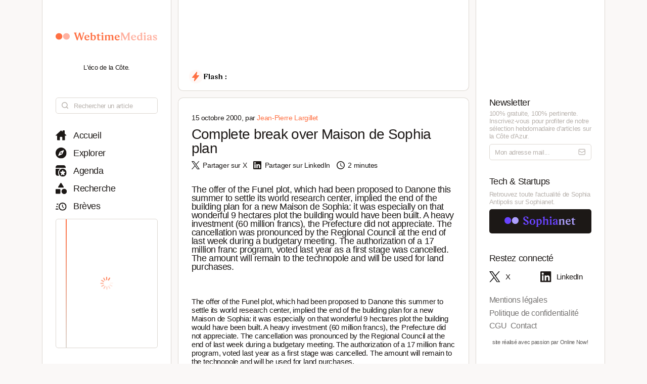

--- FILE ---
content_type: application/javascript; charset=utf-8
request_url: https://www.webtimemedias.com/_next/static/j4VVonycBY0r9ddPt5Uef/_buildManifest.js
body_size: 359
content:
self.__BUILD_MANIFEST=function(s,a,e,t,c,r,u,i,n){return{__rewrites:{afterFiles:[],beforeFiles:[],fallback:[]},__routerFilterStatic:{numItems:0,errorRate:1e-4,numBits:0,numHashes:null,bitArray:[]},__routerFilterDynamic:{numItems:0,errorRate:1e-4,numBits:t,numHashes:null,bitArray:[]},"/":[s,a,e,r,"static/chunks/pages/index-59d62711d57d54ea.js"],"/404":[s,"static/chunks/pages/404-c8daf1bc23c24a8d.js"],"/500":[s,"static/chunks/pages/500-c527e268e9fae438.js"],"/_error":[s,"static/chunks/pages/_error-2a1b742b56409a91.js"],"/agenda":[s,a,e,r,"static/chunks/pages/agenda-6e67b1c05dd71cb6.js"],"/article/[slug]":[s,a,"static/chunks/801-03e82bca220e202c.js",e,"static/css/ccffa630fa5d7d09.css","static/chunks/pages/article/[slug]-b94e654b1cbb9a18.js"],"/author/[author]":[s,a,e,c,"static/chunks/pages/author/[author]-ffb55dff6d24844e.js"],"/category/[category]":[s,a,e,c,"static/chunks/pages/category/[category]-fc3360529618f820.js"],"/explore":[s,a,e,c,"static/chunks/pages/explore-79febb4ab96ebece.js"],"/legal/[type]":[s,a,"static/chunks/376-4b0343f4ae453b9c.js",e,"static/css/fb8f466b0a965273.css","static/chunks/pages/legal/[type]-136c866812d1e9a1.js"],"/newsletter":[s,a,e,c,"static/chunks/pages/newsletter-074ef2565ab4afbd.js"],"/search":[s,a,e,n,"static/chunks/pages/search-81c6bc893bedf96b.js"],"/search/[query]":[s,a,e,n,"static/chunks/pages/search/[query]-843eedf5c08ec400.js"],"/shorts":[s,a,e,r,"static/chunks/pages/shorts-f0e3fee76dbf7899.js"],sortedPages:["/","/404","/500","/_app","/_error","/agenda","/article/[slug]","/author/[author]","/category/[category]","/explore","/legal/[type]","/newsletter","/search","/search/[query]","/shorts"]}}("static/chunks/965-e3a3c044d52d8469.js","static/chunks/884-1cd83b078bfd3eb3.js","static/chunks/163-e72b492372918cf5.js",0,"static/css/ca4528a1fc05a23d.css","static/css/16a17ded915df1c8.css",0,0,"static/css/ef9bc3ebfc93dc2b.css"),self.__BUILD_MANIFEST_CB&&self.__BUILD_MANIFEST_CB();

--- FILE ---
content_type: application/javascript; charset=utf-8
request_url: https://www.webtimemedias.com/_next/static/chunks/163-e72b492372918cf5.js
body_size: 6839
content:
(self.webpackChunk_N_E=self.webpackChunk_N_E||[]).push([[163],{1045:(e,t,a)=>{"use strict";a.d(t,{A:()=>h});var s=a(4848);a(6715);var i=a(9965),c=a.n(i),l=a(4335),r=a(6540);a(9235);var n=a(1322),o=a.n(n);let d=async e=>(await l.A.get("/api/ads",{headers:{query:e}})).data.data.data[0],h=e=>{let{spot:t}=e,[a,i]=(0,r.useState)(null);return((0,r.useEffect)(()=>{d(t).then(e=>{i(e)})},[t]),"top-banner"===t||"bottom-banner"===t)?(0,s.jsxs)(s.Fragment,{children:[null!=a&&(0,s.jsx)("a",{className:o().banner,href:a.link,target:"_blank",rel:"noreferrer",children:(0,s.jsx)(c(),{src:"https://".concat("sophianet.directus.app","/assets/").concat(a.visual),alt:"ad visual",layout:"fill",objectFit:"cover",priority:!0})}),void 0===a&&null!==a&&(0,s.jsx)("a",{className:o().banner,href:"/article/webtimemedias-se-reinvente-lui-aussi",target:"_blank",title:"D\xe9couvrir les nouveaut\xe9s",rel:"noreferrer",children:(0,s.jsx)(c(),{src:"/defbanner2.jpg",alt:"visual",layout:"fill",objectFit:"cover",priority:!0})})]}):"right-side-cube"===t?(0,s.jsx)(s.Fragment,{children:null!=a&&(0,s.jsx)("a",{className:o().cube,href:a.link,target:"_blank",rel:"noreferrer",children:(0,s.jsx)(c(),{src:"https://".concat("sophianet.directus.app","/assets/").concat(a.visual),alt:"ad visual",layout:"fill",objectFit:"cover",priority:!0})})}):(0,s.jsx)(s.Fragment,{})}},863:(e,t,a)=>{"use strict";a.d(t,{i:()=>m});var s=a(4848),i=a(9965),c=a.n(i),l=a(3748),r=a(2459),n=a(6540),o=a(9235),d=a(6715),h=a(1897);let m=e=>{let{type:t,title:a,slug:i,cover:m,readingTime:p,categories:u,dateCreated:x,sponsoredSlider:j,agenda:v,agenda_end:g}=e,y=(0,d.useRouter)(),[N,b]=(0,n.useState)(!1),_=()=>{b(!0)};return 1===t?(0,s.jsxs)(s.Fragment,{children:[(0,s.jsxs)("div",{className:"article-box big",children:[(0,s.jsxs)("div",{className:"cover",onClick:()=>{y.push("/article/".concat(i))},children:[!N&&(0,s.jsx)("div",{className:"loader",children:(0,s.jsx)(o.a,{})}),(0,s.jsx)(c(),{src:"https://".concat("sophianet.directus.app","/assets/").concat(m),alt:a,layout:"fill",objectFit:"cover",priority:!0,onLoad:_})]}),(0,s.jsxs)("div",{className:"content",children:[(0,s.jsxs)("div",{className:"top",children:[(0,s.jsx)("div",{className:"categories",children:u}),(0,s.jsx)("h3",{className:"title",children:a}),(0,s.jsx)("p",{className:"date",children:"Publi\xe9 le ".concat(l.p6(x)," \xe0 ").concat(l.nW(x))})]}),(0,s.jsxs)("div",{className:"bottom",children:[(0,s.jsx)(r.y,{type:"classic",size:"big",title:"Lire l'article",path:"/article/".concat(i)}),(0,s.jsxs)("div",{className:"reading-time",title:"Le temps de lecture est estim\xe9 \xe0 ".concat(p," minutes"),children:[(0,s.jsx)("div",{className:"icon",children:(0,s.jsx)(c(),{src:"/icons/sophianet-time.svg",alt:"Temps de lecture",layout:"fill",objectFit:"contain",priority:!0})}),(0,s.jsx)("p",{className:"text",children:"".concat(p," minutes")})]})]})]})]}),(0,s.jsx)("div",{className:"separator"})]}):2===t?(0,s.jsxs)(s.Fragment,{children:[j&&(0,s.jsx)(h.Ap,{type:"category",title:j.sponsored,category:j.id,sponsored:!0}),(0,s.jsxs)("article",{className:"article-box small",children:[(0,s.jsxs)("div",{className:"cover",onClick:()=>{y.push("/article/".concat(i))},children:[!N&&(0,s.jsx)("div",{className:"loader",children:(0,s.jsx)(o.a,{})}),(0,s.jsx)(c(),{src:"https://".concat("sophianet.directus.app","/assets/").concat(m),alt:a,layout:"fill",objectFit:"cover",onLoad:_})]}),(0,s.jsxs)("div",{className:"content",children:[(0,s.jsxs)("div",{className:"top",children:[(0,s.jsx)("div",{className:"categories",children:u}),(0,s.jsx)("h3",{className:"title",children:a}),(0,s.jsx)("p",{className:"date",children:"Publi\xe9 le ".concat(l.p6(x)," \xe0 ").concat(l.nW(x))})]}),(0,s.jsxs)("div",{className:"bottom",children:[(0,s.jsx)(r.y,{type:"classic",size:"small",title:"Lire l'article",path:"/article/".concat(i)}),(0,s.jsxs)("div",{className:"reading-time",title:"Le temps de lecture est estim\xe9 \xe0 ".concat(p," minutes"),children:[(0,s.jsx)("div",{className:"icon",children:(0,s.jsx)(c(),{src:"/icons/sophianet-time.svg",alt:"Temps de lecture",layout:"fill",objectFit:"contain"})}),(0,s.jsx)("p",{className:"text",children:"".concat(p," minutes")})]})]})]})]})]}):3===t?(0,s.jsx)(s.Fragment,{children:(0,s.jsxs)("article",{className:"article-box short",onClick:()=>{y.push("/article/".concat(i))},children:[(0,s.jsx)("div",{className:"categories",children:u}),(0,s.jsx)("h3",{className:"title",children:a}),(0,s.jsx)("p",{className:"date",children:"".concat(l.p6(x)," \xe0 ").concat(l.nW(x))})]})}):4===t?(new Date().setHours(0,0,0,0),new Date(v).setHours(0,0,0,0),(0,s.jsx)(s.Fragment,{children:(0,s.jsxs)("article",{className:"article-box short agenda",onClick:()=>{y.push("/article/".concat(i))},children:[(0,s.jsxs)("div",{className:"agenda-date",children:[v&&"".concat(l.p6(v)," → "),l.p6(g)]}),(0,s.jsx)("h3",{className:"title",children:a})]})})):void 0}},2459:(e,t,a)=>{"use strict";a.d(t,{y:()=>n});var s=a(4848),i=a(9965),c=a.n(i),l=a(1106),r=a.n(l);let n=e=>"navigation"===e.type?(0,s.jsxs)("a",{className:"button ".concat(e.selected),onClick:e.action,title:e.title,children:[(0,s.jsx)("div",{className:"icon",children:(0,s.jsx)(c(),{src:e.icon,alt:e.title,layout:"fill",objectFit:"contain",priority:!0})}),(0,s.jsx)("p",{className:"text",children:e.title})]}):"social"===e.type?(0,s.jsxs)("a",{className:"button",href:e.path,title:"Visiter notre page ".concat(e.title),target:"_blank",rel:"noreferrer",children:[(0,s.jsx)("div",{className:"icon",children:(0,s.jsx)(c(),{src:e.icon,alt:e.title,layout:"fill",objectFit:"contain",priority:!0})}),(0,s.jsx)("p",{className:"text",children:e.title})]}):"page-bottom"===e.type?(0,s.jsxs)("a",{className:"button",href:e.path,title:e.title,children:[(0,s.jsx)("div",{className:"icon",children:(0,s.jsx)(c(),{src:e.icon,alt:e.title,layout:"fill",objectFit:"contain",priority:!0})}),(0,s.jsx)("p",{className:"text",children:e.title})]}):"classic"===e.type?(0,s.jsx)("a",{className:"button",href:e.path,title:e.title,children:(0,s.jsx)("p",{className:"text",children:e.title})}):"legal"===e.type?(0,s.jsx)(r(),{href:e.path,legacyBehavior:!0,children:(0,s.jsx)("a",{className:"button legal",title:e.title,children:(0,s.jsx)("p",{className:"text",children:e.title})})}):null},9524:(e,t,a)=>{"use strict";a.d(t,{Hx:()=>h});var s=a(4848),i=a(6715),c=a(9965),l=a.n(c),r=a(4335),n=a(6540),o=a(1045);let d=async()=>(await r.A.get("/api/flash")).data,h=()=>{let e=(0,i.useRouter)(),[t,a]=(0,n.useState)([[],[],[]]);return(0,n.useEffect)(()=>{d().then(e=>{a(e.data.data),0===e.data.data.length&&a([{title:"WebtimeMedias : L'\xe9co de la C\xf4te",slug:""}])})},[]),(0,s.jsxs)("div",{className:"flash",children:[(0,s.jsx)(o.A,{spot:"top-banner"}),(0,s.jsxs)("div",{className:"responsive-header",children:[(0,s.jsx)("div",{className:"close-menus",onClick:()=>{document.querySelector(".left .fixed").classList.remove("active"),document.querySelector(".right .fixed").classList.remove("active"),document.querySelector(".flash .responsive-header .close-menus").classList.remove("active")}}),(0,s.jsx)("div",{className:"toggle-left",onClick:()=>{document.querySelector(".left .fixed").classList.add("active"),document.querySelector(".flash .responsive-header .close-menus").classList.add("active")},children:(0,s.jsx)(l(),{src:"/icons/sophianet-menu.svg",alt:"Ouvrir le menu",layout:"fill",objectFit:"contain",priority:!0})}),(0,s.jsx)("div",{className:"icon",onClick:()=>e.push("/"),title:"Retourner \xe0 l'accueil",children:(0,s.jsx)(l(),{src:"/webtimemedias.svg",alt:"Logo WebtimeMedias",layout:"fill",objectFit:"contain",priority:!0})}),(0,s.jsx)("div",{className:"toggle-right",onClick:()=>{document.querySelector(".right .fixed").classList.add("active"),document.querySelector(".flash .responsive-header .close-menus").classList.add("active")},children:(0,s.jsx)(l(),{src:"/icons/sophianet-sparkles.svg",alt:"Ouvrir le menu",layout:"fill",objectFit:"contain",priority:!0})})]}),(0,s.jsxs)("div",{className:"inner",children:[(0,s.jsxs)("div",{className:"title",children:[(0,s.jsxs)("div",{className:"icon",children:[(0,s.jsx)(l(),{src:"/icons/sophianet-flash2.svg",alt:"Flash",layout:"fill",objectFit:"contain",priority:!0}),(0,s.jsx)("div",{className:"circle"})]}),(0,s.jsx)("div",{className:"text",children:(0,s.jsx)(l(),{src:"/icons/sophianet-flash-text.svg",alt:"Flash :",layout:"fill",objectFit:"contain",priority:!0})})]}),(0,s.jsx)("div",{className:"featured",children:(0,s.jsx)("div",{className:"wrapper",children:[[],[],[]].map((e,a)=>(0,s.jsx)("div",{children:t.map((e,t)=>(0,s.jsx)("a",{href:e.slug?"/article/".concat(e.slug):"/",title:e.title,children:e.title},t))},a))})})]})]})}},9235:(e,t,a)=>{"use strict";a.d(t,{a:()=>l});var s=a(4848),i=a(400),c=a.n(i);let l=()=>(0,s.jsxs)("div",{className:c().loader,children:[(0,s.jsx)("div",{}),(0,s.jsx)("div",{}),(0,s.jsx)("div",{}),(0,s.jsx)("div",{}),(0,s.jsx)("div",{}),(0,s.jsx)("div",{}),(0,s.jsx)("div",{}),(0,s.jsx)("div",{}),(0,s.jsx)("div",{}),(0,s.jsx)("div",{}),(0,s.jsx)("div",{}),(0,s.jsx)("div",{})]})},1885:(e,t,a)=>{"use strict";a.d(t,{O:()=>d});var s=a(4848),i=a(3368),c=a.n(i),l=a(8133),r=a.n(l);let n=e=>e.includes("Pierre Largillet")?e.replace("Pierre Largillet","Jean-Pierre Largillet"):e.replace(/\b(\w+)\s+\1\b/g,"$1"),o=(e,t)=>{if(t)return t;let a=null==e?void 0:e.match(/<p[^>]*>(.*?)<\/p>/);return a?a[1].replace(/<[^>]*>/g,"").replace(/&nbsp;/g," ").replace(/&amp;/g,"&").replace(/&lt;/g,"<").replace(/&gt;/g,">").replace(/&quot;/g,'"').replace(/&#039;/g,"'").trim():"WebTime Medias - L'\xe9co de la C\xf4te"},d=e=>{let{title:t,description:a,type:i="website",cover:l,coverLink:d,canonicalUrl:h,publishedTime:m,modifiedTime:p,author:u="WebtimeMedias",keywords:x="",newsKeywords:j="",section:v="Economy",imageWidth:g=1200,imageHeight:y=630,content:N=""}=e,b="".concat(t," | WebtimeMedias"),_=l?d:"https://webtimemedias.com/webcover.jpg",f=h||"https://webtimemedias.com/",w=n(u),S=o(N,a);return(0,s.jsxs)(s.Fragment,{children:[(0,s.jsxs)(c(),{children:[(0,s.jsx)("title",{children:b}),(0,s.jsx)("meta",{charSet:"UTF-8"}),(0,s.jsx)("meta",{name:"viewport",content:"width=device-width, initial-scale=1.0, maximum-scale=5.0"}),(0,s.jsx)("meta",{name:"description",content:S}),(0,s.jsx)("meta",{name:"robots",content:"index, follow"}),(0,s.jsx)("link",{rel:"canonical",href:f}),(0,s.jsx)("meta",{name:"keywords",content:x}),j&&(0,s.jsx)("meta",{name:"news_keywords",content:j}),(0,s.jsx)("meta",{property:"og:title",content:b}),(0,s.jsx)("meta",{property:"og:type",content:i}),(0,s.jsx)("meta",{property:"og:site_name",content:"WebtimeMedias"}),(0,s.jsx)("meta",{property:"og:locale",content:"fr_FR"}),(0,s.jsx)("meta",{property:"og:description",content:S}),(0,s.jsx)("meta",{property:"og:url",content:f}),(0,s.jsx)("meta",{property:"og:image",content:_}),(0,s.jsx)("meta",{property:"og:image:width",content:g.toString()}),(0,s.jsx)("meta",{property:"og:image:height",content:y.toString()}),(0,s.jsx)("meta",{property:"og:image:alt",content:S.slice(0,100)}),(0,s.jsx)("meta",{name:"twitter:card",content:"summary_large_image"}),(0,s.jsx)("meta",{name:"twitter:site",content:"@_sophianet"}),(0,s.jsx)("meta",{name:"twitter:creator",content:"@_sophianet"}),(0,s.jsx)("meta",{name:"twitter:title",content:b}),(0,s.jsx)("meta",{name:"twitter:description",content:S}),(0,s.jsx)("meta",{name:"twitter:image",content:_}),(0,s.jsx)("meta",{name:"twitter:image:alt",content:S.slice(0,100)}),"article"===i&&(0,s.jsxs)(s.Fragment,{children:[(0,s.jsx)("meta",{property:"article:published_time",content:m}),(0,s.jsx)("meta",{property:"article:modified_time",content:p}),(0,s.jsx)("meta",{property:"article:author",content:w}),(0,s.jsx)("meta",{property:"article:section",content:v})]}),(0,s.jsx)("link",{rel:"preload",href:_,as:"image"}),(0,s.jsx)("link",{rel:"icon",href:"/wtm1_favicon.svg"}),(0,s.jsx)("script",{type:"application/ld+json",children:JSON.stringify({"@context":"https://schema.org","@type":"article"===i?"NewsArticle":"WebSite",headline:b,image:[_],datePublished:m,dateModified:p,author:{"@type":"Person",name:w},publisher:{"@type":"Organization",name:"WebtimeMedias",logo:{"@type":"ImageObject",url:"https://webtimemedias.com/spn1_favicon.svg"}},description:S,mainEntityOfPage:f})}),"article"===i&&(0,s.jsx)("script",{type:"application/ld+json",children:JSON.stringify({"@context":"https://schema.org","@type":"NewsArticle",headline:t.length>110?t.substring(0,107)+"...":t,name:b,image:[_],datePublished:m,dateModified:p,author:{"@type":"Person",name:w},publisher:{"@type":"Organization",name:"WebtimeMedias",logo:{"@type":"ImageObject",url:"https://webtimemedias.com/wtm1_favicon.svg",width:60,height:60}},description:S,isAccessibleForFree:"True",inLanguage:"fr-FR",articleSection:v,keywords:x+(j?", "+j:""),url:f})})]}),(0,s.jsx)(r(),{strategy:"afterInteractive",src:"https://www.googletagmanager.com/gtag/js?id=G-NN6ZY9SV9G"}),(0,s.jsx)(r(),{id:"google-analytics",strategy:"afterInteractive",children:"\n          window.dataLayer = window.dataLayer || [];\n          function gtag(){dataLayer.push(arguments);}\n          gtag('js', new Date());\n          gtag('config', 'G-NN6ZY9SV9G', {\n            page_path: window.location.pathname,\n          });\n        "})]})}},6654:(e,t,a)=>{"use strict";a.d(t,{V:()=>v});var s=a(4848),i=a(6715),c=a(9965),l=a.n(c);a(211);var r=a(2459),n=a(6540),o=a(4335),d=a(974),h=a.n(d),m=a(9235),p=a(3748);let u=async e=>(await o.A.get("/api/search",{headers:{query:e}})).data.data,x=()=>{let[e,t]=(0,n.useState)(!1),[a,i]=(0,n.useState)("\xc9crivez quelque chose..."),[c,r]=(0,n.useState)([]),[o,d]=(0,n.useState)("..."),[x,j]=(0,n.useState)(""),v=e=>{u(e.normalize("NFD").replace(/[\u0300-\u036f]/g,"")).then(e=>{e.length>0?(r([]),r(t=>[...t,...e.slice(0,5)])):i("Aucun r\xe9sultat.")})},g=e=>{e.target.className.includes("Searchbar")||t(!1)};return(0,n.useEffect)(()=>{document.addEventListener("click",g)},[]),(0,n.useEffect)(()=>{setTimeout(()=>{""===o?d("."):"."===o?d(".."):".."===o?d("..."):"..."===o&&d("")},500)},[o]),(0,s.jsxs)("div",{className:h().searchbar,children:[(0,s.jsxs)("div",{className:h().container,children:[(0,s.jsx)("div",{className:h().icon,children:(0,s.jsx)(l(),{src:"/icons/sophianet-search.svg",alt:"Rechercher",layout:"fill",objectFit:"contain",priority:!0})}),(0,s.jsx)("input",{className:h().input,type:"text",name:"search",id:"search",placeholder:"Rechercher un article",autoComplete:"off",onChange:e=>{let t=e.target.value.trim();j(t),r([]),0===t.length?i("\xc9crivez quelque chose..."):(i(""),setTimeout(()=>{t===e.target.value.trim()&&v(t)},350))},onFocus:()=>{t(!0)}})]}),e&&(0,s.jsxs)("div",{className:h().results,children:[c.length>0&&(0,s.jsx)("div",{className:h().container,children:c.map((e,t)=>(0,s.jsxs)("a",{href:e.website?e.website.includes("wtm1")?"/article/".concat(e.slug):"https://www.sophianet.com/article/".concat(e.slug):"/article/".concat(e.slug),className:h().element,target:e.website&&!e.website.includes("wtm1")?"_self":"_blank",rel:"noreferrer",children:[(0,s.jsx)("p",{className:h().title,children:e.title}),(0,s.jsxs)("p",{className:h().date,children:[p.p6(e.date_created)," \xe0 ",p.nW(e.date_created)]})]},t))}),c.length<=0&&0===a.length&&(0,s.jsx)("div",{className:h().loader,children:(0,s.jsx)(m.a,{})}),c.length<=0&&a.length>0&&(0,s.jsx)("div",{className:h().message,children:(0,s.jsx)("p",{className:h().text,children:a.replace("...",o)})}),(0,s.jsx)("div",{className:h().separator}),(0,s.jsx)("a",{href:"/search/".concat(x),className:h().advancedsearch,children:"Tout voir"})]})]})};var j=a(8403);let v=()=>{let e=(0,i.useRouter)();return(0,s.jsx)("div",{className:"left",children:(0,s.jsxs)("div",{className:"fixed",children:[(0,s.jsx)("div",{className:"mobile-exit",children:(0,s.jsx)("div",{className:"icon",onClick:()=>{document.querySelector(".left .fixed").classList.remove("active"),document.querySelector(".right .fixed").classList.remove("active"),document.querySelector(".flash .responsive-header .close-menus").classList.remove("active")},children:(0,s.jsx)(l(),{src:"/icons/sophianet-close.svg",alt:"Fermer le menu",layout:"fill",objectFit:"contain",priority:!0})})}),(0,s.jsxs)("div",{className:"top",children:[(0,s.jsx)("div",{className:"icon",onClick:()=>e.push("/"),title:"Retourner \xe0 l'accueil",children:(0,s.jsx)(l(),{src:"/webtimemedias.svg",alt:"Logo WebtimeMedias",layout:"fill",objectFit:"contain",priority:!0})}),(0,s.jsx)("div",{className:"subtitle",children:(0,s.jsx)("p",{className:"text",children:"L'\xe9co de la C\xf4te."})})]}),(0,s.jsx)(x,{}),(0,s.jsxs)("div",{className:"buttons",children:["/"===e.pathname?(0,s.jsx)(r.y,{type:"navigation",title:"Accueil",action:()=>e.push("/"),icon:"/icons/sophianet-home-selected.svg",selected:"selected"}):(0,s.jsx)(r.y,{type:"navigation",title:"Accueil",action:()=>e.push("/"),icon:"/icons/sophianet-home.svg",selected:""}),"/explore"===e.pathname?(0,s.jsx)(r.y,{type:"navigation",title:"Explorer",action:()=>e.push("/explore"),icon:"/icons/sophianet-explore-selected.svg",selected:"selected"}):(0,s.jsx)(r.y,{type:"navigation",title:"Explorer",action:()=>e.push("/explore"),icon:"/icons/sophianet-explore.svg",selected:""}),"/agenda"===e.pathname?(0,s.jsx)(r.y,{type:"navigation",title:"Agenda",action:()=>e.push("/agenda"),path:"/agenda",icon:"/icons/sophianet-calendar-selected.svg",selected:"selected"}):(0,s.jsx)(r.y,{type:"navigation",title:"Agenda",action:()=>e.push("/agenda"),path:"/agenda",icon:"/icons/sophianet-calendar.svg",selected:""}),"/search"===e.pathname?(0,s.jsx)(r.y,{type:"navigation",title:"Recherche",action:()=>e.push("/search"),path:"/search",icon:"/icons/sophianet-advanced-search-selected.svg",selected:"selected"}):(0,s.jsx)(r.y,{type:"navigation",title:"Recherche",action:()=>e.push("/search"),path:"/search",icon:"/icons/sophianet-advanced-search.svg",selected:""}),"/shorts"===e.pathname?(0,s.jsx)(r.y,{type:"navigation",title:"Br\xe8ves",action:()=>e.push("/shorts"),path:"/shorts",icon:"/icons/sophianet-shorts-selected.svg",selected:"selected"}):(0,s.jsx)(r.y,{type:"navigation",title:"Br\xe8ves",action:()=>e.push("/shorts"),path:"/shorts",icon:"/icons/sophianet-shorts.svg",selected:""}),(0,s.jsx)(j.mx,{})]})]})})}},5611:(e,t,a)=>{"use strict";a.d(t,{Z:()=>p});var s=a(4848),i=a(6715),c=a(9965),l=a.n(c),r=a(2459);a(8403);var n=a(1045),o=a(6540);a(9235);let d=()=>{let[e,t]=(0,o.useState)(""),[a,i]=(0,o.useState)(!1),[c,r]=(0,o.useState)(Math.random()),[n,d]=(0,o.useState)(null),[h,m]=(0,o.useState)(null),[p,u]=(0,o.useState)(!1),x=async()=>{t(""),i(!1),r(Math.random()),u(!0);try{let t=await fetch("/api/subscribe",{method:"POST",headers:{"Content-Type":"application/json"},body:JSON.stringify({email:e})}),a=await t.json();a.error?(m(a.error),d(null)):(d("Bienvenue dans le Club WebtimeMedias ! Votre inscription a bien \xe9t\xe9 prise en compte, prochaine Newsletter ce vendredi."),m(null)),u(!1)}catch(e){m("Une erreur s'est produite, veuillez r\xe9essayer."),d(null),u(!1)}};return(0,s.jsxs)("div",{className:"newsletter",children:[(0,s.jsx)("p",{className:"title",children:"Newsletter"}),(0,s.jsxs)("p",{className:"description",children:[(0,s.jsx)("b",{children:"100% gratuite, 100% pertinente."})," Inscrivez-vous pour profiter de notre ",(0,s.jsx)("b",{children:"s\xe9lection hebdomadaire"})," d'articles sur ",(0,s.jsx)("b",{children:"la C\xf4te d'Azur"}),"."]}),(0,s.jsxs)("div",{className:"container ".concat((a||n)&&"valid"," ").concat(h&&"error"),children:[(0,s.jsx)("input",{className:"input",type:"email",name:"newsletter",id:"newsletter",placeholder:"Mon adresse mail...",disabled:p||n,value:e,onChange:e=>{m(null),d(null),t(e.target.value);let s=null!==e.target.value.match(/^([\w.%+-]+)@([\w-]+\.)+([\w]{2,})$/);s!==a&&(i(s),r(Math.random()))},onKeyPress:e=>{"Enter"===e.key&&(a?x():m("Adresse mail non valide."))},autoComplete:"off"}),a?(0,s.jsx)("div",{className:"icon valid",onClick:x,children:(0,s.jsx)(l(),{src:"/icons/sophianet-checkmark.svg",alt:"Valider mon adresse mail",layout:"fill",objectFit:"contain",priority:!0})},c):(0,s.jsx)("div",{className:"icon",children:(0,s.jsx)(l(),{src:"/icons/sophianet-mail.svg",alt:"Mon adresse mail",layout:"fill",objectFit:"contain",priority:!0})},c)]}),h?(0,s.jsx)("p",{className:"message error",children:h}):(0,s.jsx)("p",{className:"message success",children:n})]})};var h=a(5493),m=a.n(h);let p=()=>((0,i.useRouter)(),(0,s.jsx)("div",{className:"right hidden",children:(0,s.jsxs)("div",{className:"fixed",children:[(0,s.jsx)("div",{className:"mobile-exit",children:(0,s.jsx)("div",{className:"icon",onClick:()=>{document.querySelector(".left .fixed").classList.remove("active"),document.querySelector(".right .fixed").classList.remove("active"),document.querySelector(".flash .responsive-header .close-menus").classList.remove("active")},children:(0,s.jsx)(l(),{src:"/icons/sophianet-close.svg",alt:"Fermer le menu",layout:"fill",objectFit:"contain",priority:!0})})}),(0,s.jsx)("div",{className:"top"}),(0,s.jsx)(n.A,{spot:"right-side-cube"}),(0,s.jsx)(d,{}),(0,s.jsxs)("div",{className:"other-site",children:[(0,s.jsx)("p",{className:"title",children:"Tech & Startups"}),(0,s.jsxs)("p",{className:"description",children:["Retrouvez ",(0,s.jsx)("b",{children:"toute l'actualit\xe9"})," de Sophia Antipolis sur ",(0,s.jsx)("b",{children:"Sophianet"}),"."]}),(0,s.jsx)("div",{className:"container",children:(0,s.jsx)(r.y,{type:"social",title:"Sophianet",path:"https://www.sophianet.com/",icon:"/sophianet2.svg"})})]}),(0,s.jsxs)("div",{className:"social-media",children:[(0,s.jsx)("p",{className:"title",children:"Restez connect\xe9"}),(0,s.jsxs)("div",{className:"container",children:[(0,s.jsx)(r.y,{type:"social",title:"X",path:"https://www.twitter.com/_sophianet/",icon:"/icons/sophianet-twitter.svg"}),(0,s.jsx)(r.y,{type:"social",title:"LinkedIn",path:"https://www.linkedin.com/company/sophianet/",icon:"/icons/sophianet-linkedin.svg"})]})]}),(0,s.jsx)("div",{className:"legal-pages",children:(0,s.jsxs)("div",{className:"container",children:[(0,s.jsx)(r.y,{type:"legal",title:"Mentions l\xe9gales",path:"/legal/mentions-legales"}),(0,s.jsx)(r.y,{type:"legal",title:"Politique de confidentialit\xe9",path:"/legal/politique-de-confidentialite"}),(0,s.jsx)(r.y,{type:"legal",title:"CGU",path:"/legal/cgu"}),(0,s.jsx)(r.y,{type:"legal",title:"Contact",path:"/legal/contact"})]})}),(0,s.jsx)("div",{className:m()["online-now-credit"],children:(0,s.jsx)("a",{href:"https://onlinenow.club/",target:"_blank",rel:"noreferrer",className:m()["credit-link"],children:"site r\xe9alis\xe9 avec passion par Online Now!"})})]})}))},8403:(e,t,a)=>{"use strict";a.d(t,{mx:()=>m});var s=a(4848),i=a(6715),c=a(4335);a(863);var l=a(9235),r=a(6540),n=a(9965),o=a.n(n),d=a(3748);let h=async()=>(await c.A.get("/api/shorts")).data,m=()=>{(0,i.useRouter)();let[e,t]=(0,r.useState)([]);return(0,r.useEffect)(()=>{h().then(e=>{t(e.data.data)})},[]),(0,s.jsxs)("div",{className:"shorts",children:[(0,s.jsx)("div",{className:"line"}),0===e.length&&(0,s.jsx)("div",{className:"loader",children:(0,s.jsx)(l.a,{})}),e.map((e,t)=>(0,s.jsxs)("div",{className:"short-box",children:[(0,s.jsxs)("div",{className:"icon",children:[(0,s.jsx)(o(),{src:"/icons/sophianet-shorts-selected.svg",alt:"Flash",layout:"fill",objectFit:"contain",priority:!0}),(0,s.jsx)("div",{className:"white"}),(0,s.jsx)("div",{className:"circle"})]}),(0,s.jsxs)("div",{className:"wrapper",children:[(0,s.jsx)("a",{className:"link",href:"/article/".concat(e.slug),title:"Lire le Short",children:e.title}),(0,s.jsxs)("p",{className:"timestamp",children:[d.p6(e.date_created)," \xe0 ",d.nW(e.date_created)]})]})]},t))]})}},1897:(e,t,a)=>{"use strict";a.d(t,{Ap:()=>j});var s=a(4848),i=a(9965),c=a.n(i),l=a(6540),r=a(4335),n=a(722),o=a.n(n),d=a(9235),h=a(3748);let m=async e=>(await r.A.get("/api/recommended",{headers:{query:e}})).data.data[0].hits,p=async()=>(await r.A.get("/api/feed?date=".concat(new Date(Date.now()).toISOString(),"&limit=",8))).data.data.data,u=async e=>(await r.A.get("/api/category",{headers:{query:e}})).data.data.data,x=e=>{let{title:t,slug:a,date:i,cover:l}=e;return(0,s.jsxs)("a",{href:"/article/".concat(a),className:o().object,children:[(0,s.jsx)("div",{className:o().left,children:(0,s.jsx)("div",{className:o().cover,children:(0,s.jsx)(c(),{src:"https://".concat("sophianet.directus.app","/assets/").concat(l),alt:t,layout:"fill",objectFit:"cover"})})}),(0,s.jsxs)("div",{className:o().right,children:[(0,s.jsx)("p",{className:o().title,children:t}),(0,s.jsxs)("p",{className:o().date,children:[h.p6(i)," \xe0 ",h.nW(i)]})]})]})},j=e=>{let{type:t,title:a,objectID:i,category:c,sponsored:r}=e,[n,h]=(0,l.useState)([]);return(0,l.useEffect)(()=>{h([]),"related"===t?m(i).then(e=>{h(t=>[...t,...e])}):"last"===t?p().then(e=>{h(t=>[...t,...e])}):"category"===t&&u(c).then(e=>{h(t=>[...t,...e])})},[]),(0,s.jsx)(s.Fragment,{children:"related"===t&&n.length<=0?null:(0,s.jsxs)("div",{className:o().slider,children:[!0===r&&(0,s.jsx)("div",{className:o().tag,children:"\xc0 d\xe9couvrir"}),(0,s.jsx)("p",{className:o().title,children:a}),(0,s.jsxs)("div",{className:o().container,children:[n.length>0&&(0,s.jsx)("div",{className:o().wrapper,children:n.map((e,t)=>{if(e.cover)return(0,s.jsx)(x,{title:e.title,slug:e.slug,date:e.date_created,cover:e.cover},t)})}),n.length<=0&&(0,s.jsx)("div",{className:o().loader,children:(0,s.jsx)(d.a,{})})]}),!0===r&&(0,s.jsx)("div",{className:o().separator})]})})}},211:(e,t,a)=>{"use strict";a(7836)},3748:(e,t,a)=>{"use strict";a.d(t,{LZ:()=>l,nW:()=>c,p6:()=>i,pk:()=>r});var s=a(4848);let i=e=>{let t=new Date(e),a=t.getFullYear(),s=t.getMonth()+1,i=t.getDate();return 1===s?s="janvier":2===s?s="f\xe9vrier":3===s?s="mars":4===s?s="avril":5===s?s="mai":6===s?s="juin":7===s?s="juillet":8===s?s="ao\xfbt":9===s?s="septembre":10===s?s="octobre":11===s?s="novembre":12===s&&(s="d\xe9cembre"),1===i&&(i="1er"),"".concat(i," ").concat(s," ").concat(a)},c=e=>{let t=new Date(e),a=t.getHours(),s=t.getMinutes();return a<=9&&(a="0".concat(a)),s<=9&&(s="0".concat(s)),"".concat(a,":").concat(s)},l=(e,t)=>{let a=[],i=0;return e.forEach(e=>{a.push((0,s.jsx)("a",{className:"link",title:"Voir tous les articles du #".concat(e.categories_id),onClick:()=>t.push("/category/".concat(e.categories_id)),children:"#".concat(e.categories_id)},i)),i+=1}),a},r=(e,t)=>{let a=[],i=0;return e&&e.forEach(e=>{a.push((0,s.jsx)("a",{className:"link",title:"Voir tous les articles du #".concat(e),onClick:()=>t.push("/category/".concat(e)),children:"#".concat(e)},i)),i+=1}),a}},1322:e=>{e.exports={banner:"Ad_banner__Ms8Zk",flashAppear:"Ad_flashAppear__oIMrl",sponsor:"Ad_sponsor__bwOHM",cube:"Ad_cube__sGRLK"}},400:e=>{e.exports={loader:"Loader_loader__oaLvI"}},5493:e=>{e.exports={"online-now-credit":"Panel_online-now-credit__QU4bQ","credit-link":"Panel_credit-link__UmZyg"}},974:e=>{e.exports={searchbar:"Searchbar_searchbar__nbjdF",container:"Searchbar_container__qGu4o",icon:"Searchbar_icon__1cbiX",input:"Searchbar_input___Wmay",results:"Searchbar_results__IcJ9S",hidden:"Searchbar_hidden__Cq7EQ",element:"Searchbar_element__diVFQ",fadeIn:"Searchbar_fadeIn__TGvLx",title:"Searchbar_title__cZncd",date:"Searchbar_date__xIvWd",loader:"Searchbar_loader__8FyuB",message:"Searchbar_message__HfCKj",text:"Searchbar_text__uEn5l",separator:"Searchbar_separator__j7ZuN",advancedsearch:"Searchbar_advancedsearch__NY6VS"}},722:e=>{e.exports={slider:"Slider_slider__dRfBy",tag:"Slider_tag__ZgfKi",title:"Slider_title__VDnVh",container:"Slider_container__3c3D0",wrapper:"Slider_wrapper__KhZ6W",object:"Slider_object__897uY",fadeIn:"Slider_fadeIn__wq6mP",left:"Slider_left__0VMJw",cover:"Slider_cover__a2Mft",right:"Slider_right__5GakL",date:"Slider_date__x_Tnr",loader:"Slider_loader__ExGMC",separator:"Slider_separator__LgYkb"}}}]);